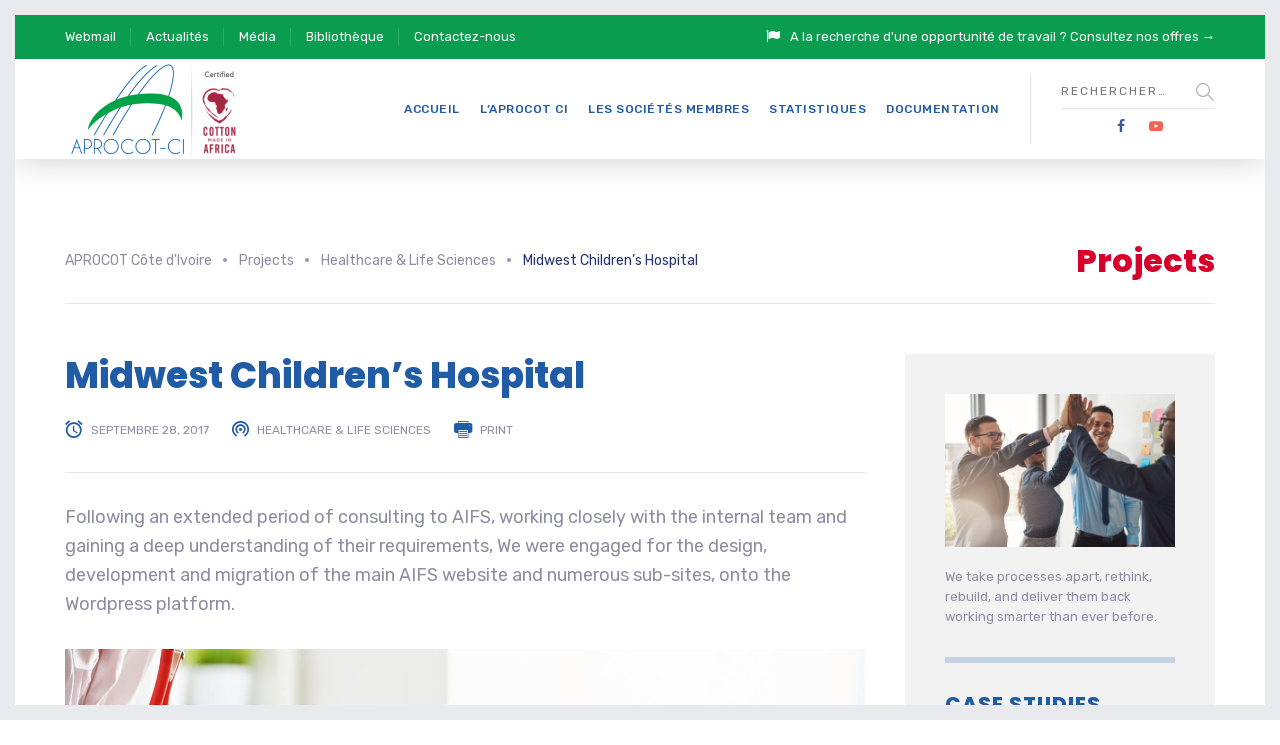

--- FILE ---
content_type: text/html; charset=UTF-8
request_url: https://aprocotci.org/nproject/midwest-childrens-hospital/
body_size: 17813
content:
	
<!DOCTYPE html>
<html lang="fr-FR" class="no-js">
	<head>
		<meta charset="UTF-8" />
		<meta content="width=device-width, initial-scale=1.0, minimum-scale=1.0, maximum-scale=1.0, user-scalable=no" name="viewport">

		<link rel="profile" href="http://gmpg.org/xfn/11" />
		<link rel="pingback" href="https://aprocotci.org/xmlrpc.php" />

		<title>Midwest Children&rsquo;s Hospital &#8211; APROCOT Côte d&#039;Ivoire</title>
<meta name='robots' content='max-image-preview:large' />
<link rel='dns-prefetch' href='//fonts.googleapis.com' />
<link rel="alternate" type="application/rss+xml" title="APROCOT Côte d&#039;Ivoire &raquo; Flux" href="https://aprocotci.org/feed/" />
<link rel="alternate" type="application/rss+xml" title="APROCOT Côte d&#039;Ivoire &raquo; Flux des commentaires" href="https://aprocotci.org/comments/feed/" />
<link rel="alternate" title="oEmbed (JSON)" type="application/json+oembed" href="https://aprocotci.org/wp-json/oembed/1.0/embed?url=https%3A%2F%2Faprocotci.org%2Fnproject%2Fmidwest-childrens-hospital%2F" />
<link rel="alternate" title="oEmbed (XML)" type="text/xml+oembed" href="https://aprocotci.org/wp-json/oembed/1.0/embed?url=https%3A%2F%2Faprocotci.org%2Fnproject%2Fmidwest-childrens-hospital%2F&#038;format=xml" />
<style id='wp-img-auto-sizes-contain-inline-css' type='text/css'>
img:is([sizes=auto i],[sizes^="auto," i]){contain-intrinsic-size:3000px 1500px}
/*# sourceURL=wp-img-auto-sizes-contain-inline-css */
</style>
<link rel='stylesheet' id='sdm-styles-css' href='https://aprocotci.org/wp-content/plugins/simple-download-monitor/css/sdm_wp_styles.css?ver=08b2fd79e9c2fd4486d29c065b36005d' type='text/css' media='all' />
<link rel='stylesheet' id='jquery.prettyphoto-css' href='https://aprocotci.org/wp-content/plugins/wp-video-lightbox/css/prettyPhoto.css?ver=08b2fd79e9c2fd4486d29c065b36005d' type='text/css' media='all' />
<link rel='stylesheet' id='video-lightbox-css' href='https://aprocotci.org/wp-content/plugins/wp-video-lightbox/wp-video-lightbox.css?ver=08b2fd79e9c2fd4486d29c065b36005d' type='text/css' media='all' />
<link rel='stylesheet' id='theme-fonts-css' href='https://fonts.googleapis.com/css?family=Rubik%3A300%2C300italic%2Cregular%2Citalic%2C500%2C500italic%2C700%2C700italic%2C900%2C900italic%7CPoppins%3A100%2C100italic%2C200%2C200italic%2C300%2C300italic%2Cregular%2Citalic%2C500%2C500italic%2C600%2C600italic%2C700%2C700italic%2C800%2C800italic%2C900%2C900italic&#038;subset=latin-ext%2Chebrew%2Clatin%2Ccyrillic%2Cdevanagari&#038;ver=08b2fd79e9c2fd4486d29c065b36005d' type='text/css' media='all' />
<link rel='stylesheet' id='theme-components-css' href='https://aprocotci.org/wp-content/themes/aprocotci/assets/css/components.css?ver=1.0.0' type='text/css' media='all' />
<link rel='stylesheet' id='theme-parent-css' href='https://aprocotci.org/wp-content/themes/aprocotci/assets/css/style.css?ver=1.0.0' type='text/css' media='all' />
<link rel='stylesheet' id='theme-css' href='https://aprocotci.org/wp-content/themes/aprocotci-child/style.css?ver=1.0.0' type='text/css' media='all' />
<style id='theme-inline-css' type='text/css'>
body, .site, .mask::after, .mask::before { background-color: #ffffff;background-image: url(http://aprocotci.local/wp-content/uploads/2017/12/bg-site.png);background-position: top right;background-repeat: no-repeat;background-size: 575px auto;background-attachment: scroll; }
.main-sidebar { width: 350px;padding-left: 40px; }
.site-header, .site-header .site-header-inner::after { background-color: rgba(255, 255, 255, 0.95); }
.site-topbar { background-color: #0b9d4f;color: #ffffff;font-size: 13px; }
.site-header-sticky, .site-header-sticky .widget.widget_search { background-color: #0b9d4f; }
.content-header { background-color: #ffffff;background-image: url(http://aprocotci.local/wp-content/uploads/2017/12/bg-tb.png);background-position: top center;background-repeat: no-repeat;background-size: cover;background-attachment: scroll;border-top: 0px none #000000;border-right: 0px none #000000;border-bottom: 1px solid rgba(2, 6, 32, 0.1);border-left: 0px none #000000;margin-top: 0px;margin-right: 0px;margin-bottom: 50px;margin-left: 0px;padding-top: 160px;padding-right: 0px;padding-bottom: 0px;padding-left: 0px; }
body { font-family: Rubik;font-style: normal;color: #000000;font-size: 15px;line-height: 1.625em; }
h1 { font-family: Poppins;font-weight: 800;color: #205ba5;text-transform: uppercase;font-size: 3rem;line-height: 1.2em; }
h2 { font-family: Poppins;font-weight: 800;color: #205ba5;text-transform: none;font-size: 2.25rem;line-height: 1.2em; }
h3 { font-family: Poppins;font-weight: 800;color: #205ba5;text-transform: none;font-size: 1.5rem;line-height: 1.15em; }
h4 { font-family: Poppins;font-weight: 700;color: #205ba5;text-transform: none;font-size: 1.25rem;line-height: 1.25em; }
h5 { font-family: Poppins;font-weight: 800;color: #205ba5;text-transform: none;font-size: 1rem;line-height: 1.15em; }
h6 { font-family: Poppins;font-weight: 700;color: #205ba5;text-transform: uppercase;font-size: 0.875rem;line-height: 1.1em; }
blockquote { font-family: Rubik;font-weight: 300;text-transform: none;font-size: 1.25rem;line-height: 1.6em; }
.site-header .navigator > .menu > li a { font-family: Rubik;font-weight: 500;color: #8d8ea3;text-transform: uppercase;font-size: 12px;line-height: 1.4em;letter-spacing: 0.5px; }
.site-header-sticky .navigator > .menu > li a { font-family: Rubik;font-weight: 500;text-transform: uppercase;font-size: 12px;line-height: 1.4em;letter-spacing: 0.5px; }
.content-header .page-title-inner { font-family: Poppins;font-weight: 800;color: #d6002a;text-transform: none;font-size: 2rem;line-height: 1.15em; }
.content-header .breadcrumbs, .content-header .down-arrow a, .page-title .subtitle { font-family: Rubik;font-style: normal;color: #273272;text-transform: none;font-size: 14px; }
.widget > .widget-title { font-family: Poppins;font-weight: 800;text-transform: uppercase;font-size: 20px;letter-spacing: 1px;padding-top: 0px;padding-right: 0px;padding-bottom: 0px;padding-left: 0px;margin-top: 0px;margin-right: 0px;margin-bottom: 20px;margin-left: 0px; }
.widget { font-family: Rubik;font-style: normal;font-size: 14px;padding-top: 0px;padding-right: 0px;padding-bottom: 0px;padding-left: 0px;margin-top: 0px;margin-right: 0px;margin-bottom: 30px;margin-left: 0px; }
.off-canvas-left .off-canvas-wrap .widget { font-size: 14px; }
.sliding-menu { font-size: 1.5rem;background-color: #273272;background-image: url(http://aprocotci.local/wp-content/uploads/2017/12/bg-main.svg);background-position: top left;background-repeat: no-repeat;background-size: cover;background-attachment: scroll; }
.content-bottom-widgets { padding-top: 0px;padding-right: 0px;padding-bottom: 40px;padding-left: 0px; }
.content-bottom-widgets .widget-title { font-family: Poppins;font-weight: 800;font-size: 1.125rem; }
.site-footer { border-top: 0px none rgba(2, 6, 32, 0.05);border-right: 0px none #000000;border-bottom: 0px none #000000;border-left: 0px none #000000;background-color: #205ba5;padding-top: 0px;padding-right: 0px;padding-bottom: 0px;padding-left: 0px; }
.footer-copyright { font-size: 13px;line-height: 1.4em; }
.footer-widgets { color: rgba(255, 255, 255, 0.5);text-transform: none;padding-top: 20px;padding-right: 0px;padding-bottom: 50px;padding-left: 0px; }
.footer-widgets .widget-title { font-family: Poppins;font-style: normal;color: #ffffff;text-transform: none;letter-spacing: 0px; }
a { color: #069b4f; }
a:hover { color: #8d8ea3; }
.site-topbar a:active, .site-topbar .current-menu-item > a, .site-topbar .current_page_item > a, .site-topbar .current-menu-ancestor > a, .site-topbar .current-menu-parent > a { color: #ffffff; }
.site-topbar a:hover { color: #205ba5; }
.site-topbar a { color: #ffffff; }
.site-header .off-canvas-toggle, .site-header .navigator .menu > li  a, .site-header .social-icons a { color: #205ba5; }
.site-header .off-canvas-toggle:hover, .site-header .navigator .menu > li:hover > a, .site-header .social-icons a:hover { color: #205ba5; }
.site-header .navigator .menu > li.current-menu-item > a, .site-header .navigator .menu > li.current_page_item > a, .site-header .navigator .menu > li.current-menu-ancestor > a, .site-header .navigator .menu > li.current-menu-parent > a, .site-header .navigator .menu.menu-extras > li > a, .site-header .navigator .menu.menu-extras .search-field, .site-header .off-canvas-toggle, .site-header .off-canvas-toggle:hover { color: #205ba5; }
.site-header-sticky .off-canvas-toggle, .site-header-sticky .navigator .menu > li  a, .site-header-sticky .social-icons a { color: #205ba5; }
.site-header-sticky .off-canvas-toggle:hover, .site-header-sticky .navigator .menu > li:hover > a, .site-header-sticky .social-icons a:hover { color: #ffffff; }
.site-header-sticky .navigator .menu > li.current-menu-item > a, .site-header-sticky .navigator .menu > li.current_page_item > a, .site-header-sticky .navigator .menu > li.current-menu-ancestor > a, .site-header-sticky .navigator .menu > li.current-menu-parent > a, .site-header-sticky .navigator .menu.menu-extras > li > a, .site-header-sticky .navigator .menu.menu-extras .search-field, .site-header-sticky .off-canvas-toggle, .site-header-sticky .off-canvas-toggle:hover { color: #ffffff; }
.breadcrumbs a { color: #8d8ea3; }
.breadcrumbs a:hover { color: #273272; }
.main-sidebar a { color: #273272; }
.main-sidebar a:hover { color: #8d8ea3; }
.off-canvas-left a { color: #273272; }
.off-canvas-left a:hover { color: #8d8ea3; }
.sliding-menu a:hover { color: #ffffff; }
.sliding-menu a { color: #c6d3e3; }
.site-footer .footer-widgets a { color: #c6d3e3; }
.site-footer .footer-widgets a:hover { color: #ffffff; }
.wrap { width: 1170px;max-width: 92%; }
.content-body-inner { padding-top: 0px;padding-right: 0px;padding-bottom: 120px;padding-left: 0px; }
.site-header .header-brand { margin-top: 0px;margin-right: 0px;margin-bottom: 0px;margin-left: 0px; }
.site-header .site-header-inner { height: 100px; }
.site-header .off-canvas-toggle, .site-header .navigator .menu > li > a, .site-header .social-icons a { padding-top: 25px;padding-right: 0px;padding-bottom: 25px;padding-left: 0px; }
.site-header-sticky .header-brand { margin-top: 0px;margin-right: 0px;margin-bottom: 0px;margin-left: 0px; }
.site-header-sticky .site-header-inner { height: 100px; }
.site-header-sticky .off-canvas-toggle, .site-header-sticky .navigator .menu, .site-header-sticky .social-icons { margin-top: 9px;margin-right: 0px;margin-bottom: 10px;margin-left: 0px; }
.site-header-sticky .off-canvas-toggle, .site-header-sticky .navigator .menu > li > a, .site-header-sticky .social-icons a { padding-top: 20px;padding-right: 0px;padding-bottom: 20px;padding-left: 0px; }
.logo.logoDefault { width: 200px;height: 100px; }
.logo.logoDark { width: 160px;height: 50px; }
#frame > span { background: #e9eaee; }
.sliding-menu .off-canvas-wrap { padding-top: 80px;padding-right: 50px;padding-bottom: 50px;padding-left: 50px; }
#main-content { width: calc(100% - 350px); }
.button, input[type="button"], input[type="submit"], button { background: #c6d3e3;height: 50px;font-family: Rubik;font-style: normal;color: #182158;text-transform: uppercase;font-size: 12px;line-height: 50px;letter-spacing: 1px;padding-top: 0px;padding-right: 60px;padding-bottom: 0px;padding-left: 60px;border-top: 0px none #000000;border-right: 0px none #000000;border-bottom: 0px none #000000;border-left: 0px none #000000;border-radius: 50px; }
input, textarea, select { background: rgba(255, 255, 255, 0.07);font-family: Rubik;font-style: normal;color: #7a7a7a;text-transform: uppercase;font-size: 12px;line-height: 48px;letter-spacing: 2px;padding-top: 0px;padding-right: 15px;padding-bottom: 0px;padding-left: 15px;border: 1px solid rgba(213, 214, 221, 0.6);border-radius: 0px; }
input, select { height: 50px; }
.content-bottom-widgets .widget { margin-top: -70px;margin-right: 0px;margin-bottom: 100px;margin-left: 0px; }
.footer-widgets .widget { margin-top: 0px;margin-right: 0px;margin-bottom: 30px;margin-left: 0px; }
.site-footer .footer-copyright { border-top: 0px none rgba(2, 6, 32, 0.1);border-right: 0px none #000000;border-bottom: 0px none #000000;border-left: 0px none #000000;background-color: #ffffff;padding-top: 30px;padding-right: 0px;padding-bottom: 30px;padding-left: 0px; }
.content-inner[data-grid] .post, .content-inner[data-grid-normal] .post { padding-left: 15.000000px;padding-right: 15.000000px;margin-bottom: 30px; }
.content-inner[data-grid], .content-inner[data-grid-normal] { margin-left: -15px;margin-right: -15px; }
.navigation.pager-numeric .page-numbers.current,
.woocommerce-pagination li .page-numbers.current,
.single-post .post-tags a:hover,
#site .blog-shortcode .blog-entries .entries-wrapper:not(.blog-grid) .post .post-image a:hover .post-title,
#site .owl-buttons .owl-prev:hover, #site .owl-buttons .owl-next:hover,
.projects-filter ul li.active a,
.single-nproject .project-tags a:hover,
#site .iconlist.iconlist-icon-small li:hover .iconlist-item-icon i,
#site .iconlist.iconlist-icon-large li .iconlist-item-icon i,
#site .iconlist.iconlist-icon-medium li .iconlist-item-icon i,
.single-post .post-inner .post-header .meta-header li a:hover, 
.single-attachment .post-inner .post-header .meta-header li a:hover,
.widget.widget_archive ul li a::before, 
.widget.widget_categories ul li a::before, 
.widget.widget_pages ul li a::before, 
.widget.widget_meta ul li a::before, 
.widget.widget_nav_menu ul li a::before,
.widget.widget_product_categories ul li a::before,
.single-post .post-inner .post-header .meta-header li i, 
.single-attachment .post-inner .post-header .meta-header li i,
.single-nproject .project-header .meta-header li i,
.rev_slider_wrapper .slider-caption-1 .slider-title strong,
rs-mask-wrap .slider-caption-1 .slider-title strong,
.single-nproject .project-header .meta-header li a:hover,
#site .blog-shortcode.post-date-cover .blog-entries .blog-grid .post .post-title,
#site .blog-shortcode.post-thumbnail-cover .blog-entries .entries-wrapper:not(.blog-grid) .post .post-image .post-categories a,
.widget:hover .info-box i,
#site .vc_tta-tabs .vc_tta-tabs-container ul.vc_tta-tabs-list li.vc_tta-tab.vc_active a,
#site .vc_tta-tabs.vc_tta-style-modern .vc_tta-tabs-container ul.vc_tta-tabs-list li.vc_tta-tab a:hover,
.woocommerce .products li .button,
.woocommerce .product .woocommerce-tabs .tabs li.active a,
.site-header.site-header-classic.header-brand-left .header-widget .widget .info-box a {
	color: #205ba5;
}

.button::after,
.button.primary,
.site-header.site-header-classic .navigator .menu li .sub-menu li:hover > a, 
.site-header.site-header-classic .navigator .menu li .sub-menu li.current-menu-item > a, 
.site-header.site-header-classic .navigator .menu li .sub-menu li.current_page_item > a, 
.site-header.site-header-classic .navigator .menu li .sub-menu li.current-menu-ancestor > a, 
.site-header.site-header-classic .navigator .menu li .sub-menu li.current-menu-parent > a,
.site-header.site-header-classic .navigator .menu li .sub-menu li.current-page-ancestor > a, 
.site-header-sticky .navigator .menu li .sub-menu li:hover > a, 
.site-header-sticky .navigator .menu li .sub-menu li.current-menu-item > a, 
.site-header-sticky .navigator .menu li .sub-menu li.current_page_item > a, 
.site-header-sticky .navigator .menu li .sub-menu li.current-menu-ancestor > a, 
.site-header-sticky .navigator .menu li .sub-menu li.current-menu-parent > a,
.blog-grid .post.has-post-thumbnail .post-image .post-categories a:hover,
.blog-masonry .post.has-post-thumbnail .post-image .post-categories a:hover,
.blog-large .post.has-post-thumbnail .post-image .post-categories a:hover,
.blog-medium .post.has-post-thumbnail .post-image .post-categories a:hover,
#site .iconbox,
button:hover,input[type="submit"]:hover,
.social-icons a:hover i,
.big-date .post-day,
.social-share a:hover,
.testimonial.has-image,
.widget.widget_tag_cloud .tagcloud a:hover,
.widget.widget_product_tag_cloud .tagcloud a:hover,
.projects-masonry .project .project-info .project-meta a:hover,
.widget.style2,
.widget.style4,
#site .posts-carousel .post .post-inner .post-header .post-categories a:hover,
#site .posts-carousel::after,
#site .blog-shortcode.post-thumbnail-cover .blog-entries .entries-wrapper:not(.blog-grid) .post .post-image .post-categories a:hover,
.site-header.site-header-classic .navigator .menu-primary > li > a::before,
.site-header-sticky .navigator .menu-primary > li > a::before,
.site-header.site-header-classic.header-brand-left .menu-extras .search-box::after,
.site-content .breadcrumbs-inner > span > a::after,
#site .iconlist.iconlist-icon-large li:hover .iconlist-item-icon i + span.shapes,
#site .iconlist.iconlist-icon-medium li:hover .iconlist-item-icon i + span.shapes,
#site .vc_tta-tabs .vc_tta-tabs-container ul.vc_tta-tabs-list li.vc_tta-tab a,
#site .vc_tta-tabs.vc_tta-style-modern .vc_tta-tabs-container ul.vc_tta-tabs-list li.vc_tta-tab a::after,
.woocommerce .product .woocommerce-tabs .tabs li a::after,
.woocommerce .woocommerce-message,
.widget ul li .children li a::before, .widget ul li .sub-menu li a::before,
#site .scrollslider .swiper-container .swiper-pagination .swiper-pagination-bullet::after,
#site .vc_tta-tabs.vc_tta-tabs-position-left .vc_tta-tabs-container ul.vc_tta-tabs-list {
	background-color: #205ba5;
}

.search-results,
#site .imagebox:hover,
.projects-masonry .project .project-info .project-meta a:hover,
.projects-grid .project .project-info .project-meta a:hover,
#site .iconlist.iconlist-icon-large li:hover .iconlist-item-icon i + span.shapes::after,
#site .iconlist.iconlist-icon-large li:hover .iconlist-item-icon i + span.shapes::before,
#site .iconlist.iconlist-icon-medium li:hover .iconlist-item-icon i + span.shapes::after,
#site .iconlist.iconlist-icon-medium li:hover .iconlist-item-icon i + span.shapes::before,
.woocommerce .products li .button:hover {
	border-color: #205ba5;
}

#site .owl-buttons .owl-prev, #site .owl-buttons .owl-next,
.blog-large .post .post-header .post-meta .post-date,
.blog-grid .post .post-content .post-comments a::before, 
.blog-masonry .post .post-content .post-comments a::before,
.widget.widget_tag_cloud .tagcloud a:hover,
.widget.widget_product_tag_cloud .tagcloud a:hover,
#site .testimonial .testimonial-meta::before,
#site .iconlist.iconlist-icon-small li .iconlist-item-icon i,
#site .iconlist.iconlist-icon-xlarge li .iconlist-item-icon i,
#site .counter .counter-image i,
.info-box i,
#site .iconlist.iconlist-icon-large li:hover .iconlist-item-icon i,
#site .iconlist.iconlist-icon-medium li:hover .iconlist-item-icon i {
	color: #c6d3e3;
}

.button.primary::after,
.widget.widget_calendar caption,
.site-content .content-header.content-header-left .page-title-wrap::after,
.highlight,
.navigator .menu-flyout .dw-sub-menu li:hover > a, 
.navigator .menu-flyout .dw-sub-menu li.current-menu-item > a, 
.navigator .menu-flyout .dw-sub-menu li.current_page_item > a, 
.navigator .menu-flyout .dw-sub-menu li.current-menu-ancestor > a, 
.navigator .menu-flyout .dw-sub-menu li.current-menu-parent > a,
#site .blog-shortcode.post-thumbnail-cover .blog-entries .entries-wrapper:not(.blog-grid) .post .post-image .post-categories a,
.navigator .dw-mega-menu-tabs,
.site-header.site-header-classic .social-icons a::after,
.site-header-sticky .navigator .social-icons a::after,
#site .iconlist.iconlist-icon-large li .iconlist-item-icon i + span.shapes,
#site .iconlist.iconlist-icon-medium li .iconlist-item-icon i + span.shapes,
.off-canvas-toggle[data-target="off-canvas-right"] {
	background-color: #c6d3e3;
}

#site .imagebox,
blockquote,
.main-sidebar .widget,
.comments-area .comment-list > li:last-child,
#site .posts-carousel .post .post-inner::after,
#site .posts-carousel .post .post-inner,
.navigator .dw-sub-menu,
.site-footer .content-bottom-widgets aside .widget,
.blog-masonry .post.sticky .post-inner,
#site .iconlist.iconlist-icon-large li .iconlist-item-icon i + span.shapes::after,
#site .iconlist.iconlist-icon-large li .iconlist-item-icon i + span.shapes::before,
#site .iconlist.iconlist-icon-medium li .iconlist-item-icon i + span.shapes::after,
#site .iconlist.iconlist-icon-medium li .iconlist-item-icon i + span.shapes::before,
#site .wpb_single_image .vc_figure .vc_figure-caption {
	border-color: #c6d3e3;
}

::selection {
	background: #c6d3e3;
}
::-moz-selection {
	background: #c6d3e3;
}

.has-post-thumbnail .featured-image {
	background-image: -webkit-linear-gradient(left, #205ba5 , #c6d3e3);
	background-image:      -o-linear-gradient(right, #205ba5, #c6d3e3);
	background-image:    -moz-linear-gradient(right, #205ba5, #c6d3e3);
	background-image:         linear-gradient(to right, #205ba5 , #c6d3e3);
}
/*# sourceURL=theme-inline-css */
</style>
<style id='wp-emoji-styles-inline-css' type='text/css'>

	img.wp-smiley, img.emoji {
		display: inline !important;
		border: none !important;
		box-shadow: none !important;
		height: 1em !important;
		width: 1em !important;
		margin: 0 0.07em !important;
		vertical-align: -0.1em !important;
		background: none !important;
		padding: 0 !important;
	}
/*# sourceURL=wp-emoji-styles-inline-css */
</style>
<link rel='stylesheet' id='wp-block-library-css' href='https://aprocotci.org/wp-includes/css/dist/block-library/style.min.css?ver=08b2fd79e9c2fd4486d29c065b36005d' type='text/css' media='all' />
<style id='global-styles-inline-css' type='text/css'>
:root{--wp--preset--aspect-ratio--square: 1;--wp--preset--aspect-ratio--4-3: 4/3;--wp--preset--aspect-ratio--3-4: 3/4;--wp--preset--aspect-ratio--3-2: 3/2;--wp--preset--aspect-ratio--2-3: 2/3;--wp--preset--aspect-ratio--16-9: 16/9;--wp--preset--aspect-ratio--9-16: 9/16;--wp--preset--color--black: #000000;--wp--preset--color--cyan-bluish-gray: #abb8c3;--wp--preset--color--white: #ffffff;--wp--preset--color--pale-pink: #f78da7;--wp--preset--color--vivid-red: #cf2e2e;--wp--preset--color--luminous-vivid-orange: #ff6900;--wp--preset--color--luminous-vivid-amber: #fcb900;--wp--preset--color--light-green-cyan: #7bdcb5;--wp--preset--color--vivid-green-cyan: #00d084;--wp--preset--color--pale-cyan-blue: #8ed1fc;--wp--preset--color--vivid-cyan-blue: #0693e3;--wp--preset--color--vivid-purple: #9b51e0;--wp--preset--gradient--vivid-cyan-blue-to-vivid-purple: linear-gradient(135deg,rgb(6,147,227) 0%,rgb(155,81,224) 100%);--wp--preset--gradient--light-green-cyan-to-vivid-green-cyan: linear-gradient(135deg,rgb(122,220,180) 0%,rgb(0,208,130) 100%);--wp--preset--gradient--luminous-vivid-amber-to-luminous-vivid-orange: linear-gradient(135deg,rgb(252,185,0) 0%,rgb(255,105,0) 100%);--wp--preset--gradient--luminous-vivid-orange-to-vivid-red: linear-gradient(135deg,rgb(255,105,0) 0%,rgb(207,46,46) 100%);--wp--preset--gradient--very-light-gray-to-cyan-bluish-gray: linear-gradient(135deg,rgb(238,238,238) 0%,rgb(169,184,195) 100%);--wp--preset--gradient--cool-to-warm-spectrum: linear-gradient(135deg,rgb(74,234,220) 0%,rgb(151,120,209) 20%,rgb(207,42,186) 40%,rgb(238,44,130) 60%,rgb(251,105,98) 80%,rgb(254,248,76) 100%);--wp--preset--gradient--blush-light-purple: linear-gradient(135deg,rgb(255,206,236) 0%,rgb(152,150,240) 100%);--wp--preset--gradient--blush-bordeaux: linear-gradient(135deg,rgb(254,205,165) 0%,rgb(254,45,45) 50%,rgb(107,0,62) 100%);--wp--preset--gradient--luminous-dusk: linear-gradient(135deg,rgb(255,203,112) 0%,rgb(199,81,192) 50%,rgb(65,88,208) 100%);--wp--preset--gradient--pale-ocean: linear-gradient(135deg,rgb(255,245,203) 0%,rgb(182,227,212) 50%,rgb(51,167,181) 100%);--wp--preset--gradient--electric-grass: linear-gradient(135deg,rgb(202,248,128) 0%,rgb(113,206,126) 100%);--wp--preset--gradient--midnight: linear-gradient(135deg,rgb(2,3,129) 0%,rgb(40,116,252) 100%);--wp--preset--font-size--small: 13px;--wp--preset--font-size--medium: 20px;--wp--preset--font-size--large: 36px;--wp--preset--font-size--x-large: 42px;--wp--preset--spacing--20: 0.44rem;--wp--preset--spacing--30: 0.67rem;--wp--preset--spacing--40: 1rem;--wp--preset--spacing--50: 1.5rem;--wp--preset--spacing--60: 2.25rem;--wp--preset--spacing--70: 3.38rem;--wp--preset--spacing--80: 5.06rem;--wp--preset--shadow--natural: 6px 6px 9px rgba(0, 0, 0, 0.2);--wp--preset--shadow--deep: 12px 12px 50px rgba(0, 0, 0, 0.4);--wp--preset--shadow--sharp: 6px 6px 0px rgba(0, 0, 0, 0.2);--wp--preset--shadow--outlined: 6px 6px 0px -3px rgb(255, 255, 255), 6px 6px rgb(0, 0, 0);--wp--preset--shadow--crisp: 6px 6px 0px rgb(0, 0, 0);}:where(.is-layout-flex){gap: 0.5em;}:where(.is-layout-grid){gap: 0.5em;}body .is-layout-flex{display: flex;}.is-layout-flex{flex-wrap: wrap;align-items: center;}.is-layout-flex > :is(*, div){margin: 0;}body .is-layout-grid{display: grid;}.is-layout-grid > :is(*, div){margin: 0;}:where(.wp-block-columns.is-layout-flex){gap: 2em;}:where(.wp-block-columns.is-layout-grid){gap: 2em;}:where(.wp-block-post-template.is-layout-flex){gap: 1.25em;}:where(.wp-block-post-template.is-layout-grid){gap: 1.25em;}.has-black-color{color: var(--wp--preset--color--black) !important;}.has-cyan-bluish-gray-color{color: var(--wp--preset--color--cyan-bluish-gray) !important;}.has-white-color{color: var(--wp--preset--color--white) !important;}.has-pale-pink-color{color: var(--wp--preset--color--pale-pink) !important;}.has-vivid-red-color{color: var(--wp--preset--color--vivid-red) !important;}.has-luminous-vivid-orange-color{color: var(--wp--preset--color--luminous-vivid-orange) !important;}.has-luminous-vivid-amber-color{color: var(--wp--preset--color--luminous-vivid-amber) !important;}.has-light-green-cyan-color{color: var(--wp--preset--color--light-green-cyan) !important;}.has-vivid-green-cyan-color{color: var(--wp--preset--color--vivid-green-cyan) !important;}.has-pale-cyan-blue-color{color: var(--wp--preset--color--pale-cyan-blue) !important;}.has-vivid-cyan-blue-color{color: var(--wp--preset--color--vivid-cyan-blue) !important;}.has-vivid-purple-color{color: var(--wp--preset--color--vivid-purple) !important;}.has-black-background-color{background-color: var(--wp--preset--color--black) !important;}.has-cyan-bluish-gray-background-color{background-color: var(--wp--preset--color--cyan-bluish-gray) !important;}.has-white-background-color{background-color: var(--wp--preset--color--white) !important;}.has-pale-pink-background-color{background-color: var(--wp--preset--color--pale-pink) !important;}.has-vivid-red-background-color{background-color: var(--wp--preset--color--vivid-red) !important;}.has-luminous-vivid-orange-background-color{background-color: var(--wp--preset--color--luminous-vivid-orange) !important;}.has-luminous-vivid-amber-background-color{background-color: var(--wp--preset--color--luminous-vivid-amber) !important;}.has-light-green-cyan-background-color{background-color: var(--wp--preset--color--light-green-cyan) !important;}.has-vivid-green-cyan-background-color{background-color: var(--wp--preset--color--vivid-green-cyan) !important;}.has-pale-cyan-blue-background-color{background-color: var(--wp--preset--color--pale-cyan-blue) !important;}.has-vivid-cyan-blue-background-color{background-color: var(--wp--preset--color--vivid-cyan-blue) !important;}.has-vivid-purple-background-color{background-color: var(--wp--preset--color--vivid-purple) !important;}.has-black-border-color{border-color: var(--wp--preset--color--black) !important;}.has-cyan-bluish-gray-border-color{border-color: var(--wp--preset--color--cyan-bluish-gray) !important;}.has-white-border-color{border-color: var(--wp--preset--color--white) !important;}.has-pale-pink-border-color{border-color: var(--wp--preset--color--pale-pink) !important;}.has-vivid-red-border-color{border-color: var(--wp--preset--color--vivid-red) !important;}.has-luminous-vivid-orange-border-color{border-color: var(--wp--preset--color--luminous-vivid-orange) !important;}.has-luminous-vivid-amber-border-color{border-color: var(--wp--preset--color--luminous-vivid-amber) !important;}.has-light-green-cyan-border-color{border-color: var(--wp--preset--color--light-green-cyan) !important;}.has-vivid-green-cyan-border-color{border-color: var(--wp--preset--color--vivid-green-cyan) !important;}.has-pale-cyan-blue-border-color{border-color: var(--wp--preset--color--pale-cyan-blue) !important;}.has-vivid-cyan-blue-border-color{border-color: var(--wp--preset--color--vivid-cyan-blue) !important;}.has-vivid-purple-border-color{border-color: var(--wp--preset--color--vivid-purple) !important;}.has-vivid-cyan-blue-to-vivid-purple-gradient-background{background: var(--wp--preset--gradient--vivid-cyan-blue-to-vivid-purple) !important;}.has-light-green-cyan-to-vivid-green-cyan-gradient-background{background: var(--wp--preset--gradient--light-green-cyan-to-vivid-green-cyan) !important;}.has-luminous-vivid-amber-to-luminous-vivid-orange-gradient-background{background: var(--wp--preset--gradient--luminous-vivid-amber-to-luminous-vivid-orange) !important;}.has-luminous-vivid-orange-to-vivid-red-gradient-background{background: var(--wp--preset--gradient--luminous-vivid-orange-to-vivid-red) !important;}.has-very-light-gray-to-cyan-bluish-gray-gradient-background{background: var(--wp--preset--gradient--very-light-gray-to-cyan-bluish-gray) !important;}.has-cool-to-warm-spectrum-gradient-background{background: var(--wp--preset--gradient--cool-to-warm-spectrum) !important;}.has-blush-light-purple-gradient-background{background: var(--wp--preset--gradient--blush-light-purple) !important;}.has-blush-bordeaux-gradient-background{background: var(--wp--preset--gradient--blush-bordeaux) !important;}.has-luminous-dusk-gradient-background{background: var(--wp--preset--gradient--luminous-dusk) !important;}.has-pale-ocean-gradient-background{background: var(--wp--preset--gradient--pale-ocean) !important;}.has-electric-grass-gradient-background{background: var(--wp--preset--gradient--electric-grass) !important;}.has-midnight-gradient-background{background: var(--wp--preset--gradient--midnight) !important;}.has-small-font-size{font-size: var(--wp--preset--font-size--small) !important;}.has-medium-font-size{font-size: var(--wp--preset--font-size--medium) !important;}.has-large-font-size{font-size: var(--wp--preset--font-size--large) !important;}.has-x-large-font-size{font-size: var(--wp--preset--font-size--x-large) !important;}
/*# sourceURL=global-styles-inline-css */
</style>

<style id='classic-theme-styles-inline-css' type='text/css'>
/*! This file is auto-generated */
.wp-block-button__link{color:#fff;background-color:#32373c;border-radius:9999px;box-shadow:none;text-decoration:none;padding:calc(.667em + 2px) calc(1.333em + 2px);font-size:1.125em}.wp-block-file__button{background:#32373c;color:#fff;text-decoration:none}
/*# sourceURL=/wp-includes/css/classic-themes.min.css */
</style>
<link rel='stylesheet' id='contact-form-7-css' href='https://aprocotci.org/wp-content/plugins/contact-form-7/includes/css/styles.css?ver=6.1.1' type='text/css' media='all' />
<link rel='stylesheet' id='wpdm-fonticon-css' href='https://aprocotci.org/wp-content/plugins/download-manager/assets/wpdm-iconfont/css/wpdm-icons.css?ver=08b2fd79e9c2fd4486d29c065b36005d' type='text/css' media='all' />
<link rel='stylesheet' id='wpdm-front-css' href='https://aprocotci.org/wp-content/plugins/download-manager/assets/css/front.min.css?ver=08b2fd79e9c2fd4486d29c065b36005d' type='text/css' media='all' />
<link rel='stylesheet' id='dw-megamenu-front-end-style-css' href='https://aprocotci.org/wp-content/plugins/dw-mega-menu/assets/css/dw-megamenu.css?ver=08b2fd79e9c2fd4486d29c065b36005d' type='text/css' media='all' />
<link rel='stylesheet' id='js_composer_front-css' href='https://aprocotci.org/wp-content/plugins/js_composer/assets/css/js_composer.min.css?ver=6.10.0' type='text/css' media='all' />
<script type="text/javascript" src="https://aprocotci.org/wp-includes/js/jquery/jquery.min.js?ver=3.7.1" id="jquery-core-js"></script>
<script type="text/javascript" src="https://aprocotci.org/wp-includes/js/jquery/jquery-migrate.min.js?ver=3.4.1" id="jquery-migrate-js"></script>
<script type="text/javascript" src="https://aprocotci.org/wp-content/plugins/wp-video-lightbox/js/jquery.prettyPhoto.js?ver=3.1.6" id="jquery.prettyphoto-js"></script>
<script type="text/javascript" id="video-lightbox-js-extra">
/* <![CDATA[ */
var vlpp_vars = {"prettyPhoto_rel":"wp-video-lightbox","animation_speed":"fast","slideshow":"5000","autoplay_slideshow":"false","opacity":"0.80","show_title":"true","allow_resize":"true","allow_expand":"true","default_width":"640","default_height":"480","counter_separator_label":"/","theme":"pp_default","horizontal_padding":"20","hideflash":"false","wmode":"opaque","autoplay":"false","modal":"false","deeplinking":"false","overlay_gallery":"true","overlay_gallery_max":"30","keyboard_shortcuts":"true","ie6_fallback":"true"};
//# sourceURL=video-lightbox-js-extra
/* ]]> */
</script>
<script type="text/javascript" src="https://aprocotci.org/wp-content/plugins/wp-video-lightbox/js/video-lightbox.js?ver=3.1.6" id="video-lightbox-js"></script>
<script type="text/javascript" src="https://aprocotci.org/wp-content/plugins/download-manager/assets/js/wpdm.min.js?ver=08b2fd79e9c2fd4486d29c065b36005d" id="wpdm-frontend-js-js"></script>
<script type="text/javascript" id="wpdm-frontjs-js-extra">
/* <![CDATA[ */
var wpdm_url = {"home":"https://aprocotci.org/","site":"https://aprocotci.org/","ajax":"https://aprocotci.org/wp-admin/admin-ajax.php"};
var wpdm_js = {"spinner":"\u003Ci class=\"wpdm-icon wpdm-sun wpdm-spin\"\u003E\u003C/i\u003E","client_id":"bbcab844522778276df9f4dd2afb4804"};
var wpdm_strings = {"pass_var":"Mot de passe v\u00e9rifi\u00e9\u00a0!","pass_var_q":"Veuillez cliquer sur le bouton suivant pour commencer le t\u00e9l\u00e9chargement.","start_dl":"Commencer le t\u00e9l\u00e9chargement"};
//# sourceURL=wpdm-frontjs-js-extra
/* ]]> */
</script>
<script type="text/javascript" src="https://aprocotci.org/wp-content/plugins/download-manager/assets/js/front.min.js?ver=3.3.24" id="wpdm-frontjs-js"></script>
<script type="text/javascript" id="sdm-scripts-js-extra">
/* <![CDATA[ */
var sdm_ajax_script = {"ajaxurl":"https://aprocotci.org/wp-admin/admin-ajax.php"};
//# sourceURL=sdm-scripts-js-extra
/* ]]> */
</script>
<script type="text/javascript" src="https://aprocotci.org/wp-content/plugins/simple-download-monitor/js/sdm_wp_scripts.js?ver=08b2fd79e9c2fd4486d29c065b36005d" id="sdm-scripts-js"></script>
<link rel="https://api.w.org/" href="https://aprocotci.org/wp-json/" /><link rel="alternate" title="JSON" type="application/json" href="https://aprocotci.org/wp-json/wp/v2/nproject/129" /><link rel="EditURI" type="application/rsd+xml" title="RSD" href="https://aprocotci.org/xmlrpc.php?rsd" />

<link rel="canonical" href="https://aprocotci.org/nproject/midwest-childrens-hospital/" />
<link rel='shortlink' href='https://aprocotci.org/?p=129' />
<script>
            WP_VIDEO_LIGHTBOX_VERSION="1.9.12";
            WP_VID_LIGHTBOX_URL="https://aprocotci.org/wp-content/plugins/wp-video-lightbox";
                        function wpvl_paramReplace(name, string, value) {
                // Find the param with regex
                // Grab the first character in the returned string (should be ? or &)
                // Replace our href string with our new value, passing on the name and delimeter

                var re = new RegExp("[\?&]" + name + "=([^&#]*)");
                var matches = re.exec(string);
                var newString;

                if (matches === null) {
                    // if there are no params, append the parameter
                    newString = string + '?' + name + '=' + value;
                } else {
                    var delimeter = matches[0].charAt(0);
                    newString = string.replace(re, delimeter + name + "=" + value);
                }
                return newString;
            }
            </script><meta name="generator" content="Powered by WPBakery Page Builder - drag and drop page builder for WordPress."/>
<meta name="generator" content="Powered by Slider Revolution 6.7.37 - responsive, Mobile-Friendly Slider Plugin for WordPress with comfortable drag and drop interface." />
<script>function setREVStartSize(e){
			//window.requestAnimationFrame(function() {
				window.RSIW = window.RSIW===undefined ? window.innerWidth : window.RSIW;
				window.RSIH = window.RSIH===undefined ? window.innerHeight : window.RSIH;
				try {
					var pw = document.getElementById(e.c).parentNode.offsetWidth,
						newh;
					pw = pw===0 || isNaN(pw) || (e.l=="fullwidth" || e.layout=="fullwidth") ? window.RSIW : pw;
					e.tabw = e.tabw===undefined ? 0 : parseInt(e.tabw);
					e.thumbw = e.thumbw===undefined ? 0 : parseInt(e.thumbw);
					e.tabh = e.tabh===undefined ? 0 : parseInt(e.tabh);
					e.thumbh = e.thumbh===undefined ? 0 : parseInt(e.thumbh);
					e.tabhide = e.tabhide===undefined ? 0 : parseInt(e.tabhide);
					e.thumbhide = e.thumbhide===undefined ? 0 : parseInt(e.thumbhide);
					e.mh = e.mh===undefined || e.mh=="" || e.mh==="auto" ? 0 : parseInt(e.mh,0);
					if(e.layout==="fullscreen" || e.l==="fullscreen")
						newh = Math.max(e.mh,window.RSIH);
					else{
						e.gw = Array.isArray(e.gw) ? e.gw : [e.gw];
						for (var i in e.rl) if (e.gw[i]===undefined || e.gw[i]===0) e.gw[i] = e.gw[i-1];
						e.gh = e.el===undefined || e.el==="" || (Array.isArray(e.el) && e.el.length==0)? e.gh : e.el;
						e.gh = Array.isArray(e.gh) ? e.gh : [e.gh];
						for (var i in e.rl) if (e.gh[i]===undefined || e.gh[i]===0) e.gh[i] = e.gh[i-1];
											
						var nl = new Array(e.rl.length),
							ix = 0,
							sl;
						e.tabw = e.tabhide>=pw ? 0 : e.tabw;
						e.thumbw = e.thumbhide>=pw ? 0 : e.thumbw;
						e.tabh = e.tabhide>=pw ? 0 : e.tabh;
						e.thumbh = e.thumbhide>=pw ? 0 : e.thumbh;
						for (var i in e.rl) nl[i] = e.rl[i]<window.RSIW ? 0 : e.rl[i];
						sl = nl[0];
						for (var i in nl) if (sl>nl[i] && nl[i]>0) { sl = nl[i]; ix=i;}
						var m = pw>(e.gw[ix]+e.tabw+e.thumbw) ? 1 : (pw-(e.tabw+e.thumbw)) / (e.gw[ix]);
						newh =  (e.gh[ix] * m) + (e.tabh + e.thumbh);
					}
					var el = document.getElementById(e.c);
					if (el!==null && el) el.style.height = newh+"px";
					el = document.getElementById(e.c+"_wrapper");
					if (el!==null && el) {
						el.style.height = newh+"px";
						el.style.display = "block";
					}
				} catch(e){
					console.log("Failure at Presize of Slider:" + e)
				}
			//});
		  };</script>
		<style type="text/css" id="wp-custom-css">
			h6.style1 {
    text-transform: uppercase;
    letter-spacing: 4px;
}

/* Défilement de droite à gauche */
.marquee-rtl, .title {
  display: inline-block;
	vertical-align: bottom
}
.title{
	background-color: #363636;
	color: #fff;
	font-weight: bold;
	padding: 6px 6px;
}
.marquee-rtl {
  overflow: hidden; 
  width: 84%;
}
.marquee-rtl > div {
  display: inline-block;
  white-space: nowrap; 
  animation: defilement-rtl 30s infinite linear;
  cursor: pointer;
  padding: 0px 0px 0px 100%;
}
.marquee-rtl:hover > div {
  animation-play-state: paused; /* met en pause le défilement */
}
@keyframes defilement-rtl {
  0% {
    -webkit-transform: translate(0);
    transform: translate(0);
  }
  100% {
    -webkit-transform: translate(-100%);
    transform: translate(-100%);
  }
}
.marquee-rtl {
  background-color: #0b9d4f;
	color: #fff;
}
.marquee-rtl > div {
  font-size: 1.5em;
}

.uemoa-image{
	width: 64px;
	height: auto;
}
		</style>
		<noscript><style> .wpb_animate_when_almost_visible { opacity: 1; }</style></noscript><meta name="generator" content="WordPress Download Manager 3.3.24" />
                <style>
        /* WPDM Link Template Styles */        </style>
                <style>

            :root {
                --color-primary: #4a8eff;
                --color-primary-rgb: 74, 142, 255;
                --color-primary-hover: #5998ff;
                --color-primary-active: #3281ff;
                --color-secondary: #6c757d;
                --color-secondary-rgb: 108, 117, 125;
                --color-secondary-hover: #6c757d;
                --color-secondary-active: #6c757d;
                --color-success: #018e11;
                --color-success-rgb: 1, 142, 17;
                --color-success-hover: #0aad01;
                --color-success-active: #0c8c01;
                --color-info: #2CA8FF;
                --color-info-rgb: 44, 168, 255;
                --color-info-hover: #2CA8FF;
                --color-info-active: #2CA8FF;
                --color-warning: #FFB236;
                --color-warning-rgb: 255, 178, 54;
                --color-warning-hover: #FFB236;
                --color-warning-active: #FFB236;
                --color-danger: #ff5062;
                --color-danger-rgb: 255, 80, 98;
                --color-danger-hover: #ff5062;
                --color-danger-active: #ff5062;
                --color-green: #30b570;
                --color-blue: #0073ff;
                --color-purple: #8557D3;
                --color-red: #ff5062;
                --color-muted: rgba(69, 89, 122, 0.6);
                --wpdm-font: "Montserrat", -apple-system, BlinkMacSystemFont, "Segoe UI", Roboto, Helvetica, Arial, sans-serif, "Apple Color Emoji", "Segoe UI Emoji", "Segoe UI Symbol";
            }

            .wpdm-download-link.btn.btn-primary.btn-sm {
                border-radius: 4px;
            }


        </style>
        	<link rel='stylesheet' id='rs-plugin-settings-css' href='//aprocotci.org/wp-content/plugins/revslider/sr6/assets/css/rs6.css?ver=6.7.37' type='text/css' media='all' />
<style id='rs-plugin-settings-inline-css' type='text/css'>
#rs-demo-id {}
/*# sourceURL=rs-plugin-settings-inline-css */
</style>
</head>
	<body class="wp-singular nproject-template-default single single-nproject postid-129 wp-theme-aprocotci wp-child-theme-aprocotci-child sliding-desktop-off sliding-overlay layout-frame sidebar-right project-gallery-bottom wpb-js-composer js-comp-ver-6.10.0 vc_responsive" itemscope="itemscope" itemtype="https://schema.org/WebPage">
		
		<div id="site" class="site wrap header-position-top">
			
			
	<div id="site-topbar" class="site-topbar">
		<div class="site-topbar-inner wrap">
			<div class="site-topbar-flex">
				<div class="topbar-left">
					
					<div class="topbar-menu">
													<ul id="menu-top-menu-factice" class="menu menu-top dw-mega-menu-transition-default"><li id="menu-item-1741" class="menu-item menu-item-type-custom menu-item-object-custom menu-flyout dw-mega-menu-hover item-1741"><a  href="https://mail.aprocotci.org/">Webmail</a></li>
<li id="menu-item-7610" class="menu-item menu-item-type-post_type menu-item-object-page current_page_parent menu-flyout dw-mega-menu-hover item-7610"><a  href="https://aprocotci.org/actualites-analyses/">Actualités</a></li>
<li id="menu-item-1739" class="menu-item menu-item-type-custom menu-item-object-custom menu-flyout dw-mega-menu-hover item-1739"><a >Média</a></li>
<li id="menu-item-1740" class="menu-item menu-item-type-custom menu-item-object-custom menu-flyout dw-mega-menu-hover item-1740"><a >Bibliothèque</a></li>
<li id="menu-item-7651" class="menu-item menu-item-type-post_type menu-item-object-page menu-flyout dw-mega-menu-hover item-7651"><a  href="https://aprocotci.org/contactez-nous/">Contactez-nous</a></li>
</ul>							<!-- /.topbar-menu -->
											</div>
				</div>
				
				<div class="topbar-right">
											<div class="topbar-text">
							<i class="fa fa-flag"></i>A la recherche d'une opportunité de travail ? <a href="#">Consultez nos offres →</a>						</div>
						<!-- /.topbar-text -->
					
									</div>
			</div>
		</div>
	</div>
	
	<div id="site-header" class="site-header site-header-classic header-brand-left header-full header-shadow header-transparent">
		<div class="site-header-inner wrap">

			<div class="header-content">
				<div class="header-brand">
					<a href="https://aprocotci.org">
						<img src="https://aprocotci.org/wp-content/uploads/2023/08/aprocotci_certified_200x100px.png" srcset="https://aprocotci.org/wp-content/uploads/2023/08/aprocotci_certified_200x100px.png 1x, https://aprocotci.org/wp-content/uploads/2023/08/aprocotci_certified_200x100px.png 2x" alt="APROCOT Côte d&#039;Ivoire" class="logo logoDefault" />					</a>

									</div>

									<nav class="navigator" itemscope="itemscope" itemtype="http://schema.org/SiteNavigationElement">

						<ul id="menu-menu-principal" class="menu menu-primary dw-mega-menu-transition-default"><li id="menu-item-8805" class="menu-item menu-item-type-post_type menu-item-object-page menu-item-home menu-flyout dw-mega-menu-hover item-8805"><a  href="https://aprocotci.org/">Accueil</a></li>
<li id="menu-item-8806" class="menu-item menu-item-type-custom menu-item-object-custom menu-item-has-children menu-flyout dw-mega-menu-hover item-8806"><a >L&rsquo;APROCOT CI</a>
<ul class="dw-sub-menu">
	<li id="menu-item-8810" class="menu-item menu-item-type-post_type menu-item-object-page dw-mega-menu-hover item-8810"><a  href="https://aprocotci.org/presentation/">Présentation</a></li>
	<li id="menu-item-8813" class="menu-item menu-item-type-post_type menu-item-object-page dw-mega-menu-hover item-8813"><a  href="https://aprocotci.org/presentation/assemblee-generale/">Assemblée Générale</a></li>
	<li id="menu-item-8812" class="menu-item menu-item-type-post_type menu-item-object-page dw-mega-menu-hover item-8812"><a  href="https://aprocotci.org/presentation/conseil-dadministration/">Conseil d’Administration</a></li>
	<li id="menu-item-8811" class="menu-item menu-item-type-post_type menu-item-object-page dw-mega-menu-hover item-8811"><a  href="https://aprocotci.org/presentation/organe-dirigeant/">Organe dirigeant</a></li>
</ul>
</li>
<li id="menu-item-8807" class="menu-item menu-item-type-post_type menu-item-object-page menu-flyout dw-mega-menu-hover item-8807"><a  href="https://aprocotci.org/les-societes-membres/">Les sociétés membres</a></li>
<li id="menu-item-8808" class="menu-item menu-item-type-custom menu-item-object-custom menu-item-has-children menu-flyout dw-mega-menu-hover item-8808"><a >Statistiques</a>
<ul class="dw-sub-menu">
	<li id="menu-item-8938" class="menu-item menu-item-type-post_type menu-item-object-page dw-mega-menu-hover item-8938"><a  href="https://aprocotci.org/statistiques/campagne-2024-2025/">Campagne 2024-2025</a></li>
	<li id="menu-item-8816" class="menu-item menu-item-type-post_type menu-item-object-page dw-mega-menu-hover item-8816"><a  href="https://aprocotci.org/statistiques/campagne-2023-2024/">Campagne 2023-2024</a></li>
	<li id="menu-item-8817" class="menu-item menu-item-type-post_type menu-item-object-page dw-mega-menu-hover item-8817"><a  href="https://aprocotci.org/statistiques/semis-campagne-2022-2023/">Campagne 2022-2023</a></li>
	<li id="menu-item-8818" class="menu-item menu-item-type-post_type menu-item-object-page dw-mega-menu-hover item-8818"><a  href="https://aprocotci.org/statistiques/campagne-2021-2022/">Campagne 2021-2022</a></li>
	<li id="menu-item-8819" class="menu-item menu-item-type-post_type menu-item-object-page dw-mega-menu-hover item-8819"><a  href="https://aprocotci.org/statistiques/campagne-2020-2021/">Campagne 2020-2021</a></li>
	<li id="menu-item-8820" class="menu-item menu-item-type-post_type menu-item-object-page dw-mega-menu-hover item-8820"><a  href="https://aprocotci.org/statistiques/campagne-2019-2020/">Campagne 2019-2020</a></li>
	<li id="menu-item-8821" class="menu-item menu-item-type-post_type menu-item-object-page dw-mega-menu-hover item-8821"><a  href="https://aprocotci.org/statistiques/intrants-et-mode-de-culture/">Intrants et mode de culture</a></li>
</ul>
</li>
<li id="menu-item-8809" class="menu-item menu-item-type-custom menu-item-object-custom menu-item-has-children menu-flyout dw-mega-menu-hover item-8809"><a >Documentation</a>
<ul class="dw-sub-menu">
	<li id="menu-item-8814" class="menu-item menu-item-type-post_type menu-item-object-page dw-mega-menu-hover item-8814"><a  href="https://aprocotci.org/publications/institutionnelles/">Publications Institutionnelles</a></li>
	<li id="menu-item-8815" class="menu-item menu-item-type-post_type menu-item-object-page dw-mega-menu-hover item-8815"><a  href="https://aprocotci.org/publications/proces-verbaux/">Procès verbaux</a></li>
</ul>
</li>
</ul>						
						<div class="extras">
															<ul class="menu menu-extras">
																			<li class="search-box">
	<a href="#"><i class="sl-magnifier "></i></a>
	<div class="widget widget_search"><form role="search" method="get" class="search-form" action="https://aprocotci.org/">
				<label>
					<span class="screen-reader-text">Rechercher :</span>
					<input type="search" class="search-field" placeholder="Rechercher…" value="" name="s" />
				</label>
				<input type="submit" class="search-submit" value="Rechercher" />
			</form></div></li>																	</ul>
							
							<div class="social-icons"><a href="https://www.facebook.com/AssociationdessocietesdegrenagedecotonCI" data-tooltip="" target="_blank"><i class="fa fa-facebook"></i></a><a href="https://www.youtube.com/@aprocotciaprocotci2228" data-tooltip="" target="_blank"><i class="fa fa-youtube-play"></i></a></div>						</div>

							<a href="javascript:;" data-target="off-canvas-right" class="off-canvas-toggle">
		<span></span>
	</a>

					</nav>
				
				
			</div>			
		</div>
		<!-- /.site-header-inner -->
	</div>
	<!-- /.site-header -->

			
	<div id="site-header-sticky" class=" site-header-sticky header-brand-left header-shadow">
		<div class="site-header-inner wrap">

			<div class="header-brand">
				<a href="https://aprocotci.org">
					<img src="https://aprocotci.org/wp-content/uploads/2023/08/aprocotci_certified_200x100px.png" srcset="https://aprocotci.org/wp-content/uploads/2023/08/aprocotci_certified_200x100px.png 1x, https://aprocotci.org/wp-content/uploads/2023/08/aprocotci_certified_200x100px.png 2x" alt="APROCOT Côte d&#039;Ivoire" class="logo logoDefault" />				</a>
			</div>

							<nav class="navigator" itemscope="itemscope" itemtype="http://schema.org/SiteNavigationElement">

					<ul id="menu-menu-principal-1" class="menu menu-primary dw-mega-menu-transition-default"><li class="menu-item menu-item-type-post_type menu-item-object-page menu-item-home menu-flyout dw-mega-menu-hover item-8805"><a  href="https://aprocotci.org/">Accueil</a></li>
<li class="menu-item menu-item-type-custom menu-item-object-custom menu-item-has-children menu-flyout dw-mega-menu-hover item-8806"><a >L&rsquo;APROCOT CI</a>
<ul class="dw-sub-menu">
	<li class="menu-item menu-item-type-post_type menu-item-object-page dw-mega-menu-hover item-8810"><a  href="https://aprocotci.org/presentation/">Présentation</a></li>
	<li class="menu-item menu-item-type-post_type menu-item-object-page dw-mega-menu-hover item-8813"><a  href="https://aprocotci.org/presentation/assemblee-generale/">Assemblée Générale</a></li>
	<li class="menu-item menu-item-type-post_type menu-item-object-page dw-mega-menu-hover item-8812"><a  href="https://aprocotci.org/presentation/conseil-dadministration/">Conseil d’Administration</a></li>
	<li class="menu-item menu-item-type-post_type menu-item-object-page dw-mega-menu-hover item-8811"><a  href="https://aprocotci.org/presentation/organe-dirigeant/">Organe dirigeant</a></li>
</ul>
</li>
<li class="menu-item menu-item-type-post_type menu-item-object-page menu-flyout dw-mega-menu-hover item-8807"><a  href="https://aprocotci.org/les-societes-membres/">Les sociétés membres</a></li>
<li class="menu-item menu-item-type-custom menu-item-object-custom menu-item-has-children menu-flyout dw-mega-menu-hover item-8808"><a >Statistiques</a>
<ul class="dw-sub-menu">
	<li class="menu-item menu-item-type-post_type menu-item-object-page dw-mega-menu-hover item-8938"><a  href="https://aprocotci.org/statistiques/campagne-2024-2025/">Campagne 2024-2025</a></li>
	<li class="menu-item menu-item-type-post_type menu-item-object-page dw-mega-menu-hover item-8816"><a  href="https://aprocotci.org/statistiques/campagne-2023-2024/">Campagne 2023-2024</a></li>
	<li class="menu-item menu-item-type-post_type menu-item-object-page dw-mega-menu-hover item-8817"><a  href="https://aprocotci.org/statistiques/semis-campagne-2022-2023/">Campagne 2022-2023</a></li>
	<li class="menu-item menu-item-type-post_type menu-item-object-page dw-mega-menu-hover item-8818"><a  href="https://aprocotci.org/statistiques/campagne-2021-2022/">Campagne 2021-2022</a></li>
	<li class="menu-item menu-item-type-post_type menu-item-object-page dw-mega-menu-hover item-8819"><a  href="https://aprocotci.org/statistiques/campagne-2020-2021/">Campagne 2020-2021</a></li>
	<li class="menu-item menu-item-type-post_type menu-item-object-page dw-mega-menu-hover item-8820"><a  href="https://aprocotci.org/statistiques/campagne-2019-2020/">Campagne 2019-2020</a></li>
	<li class="menu-item menu-item-type-post_type menu-item-object-page dw-mega-menu-hover item-8821"><a  href="https://aprocotci.org/statistiques/intrants-et-mode-de-culture/">Intrants et mode de culture</a></li>
</ul>
</li>
<li class="menu-item menu-item-type-custom menu-item-object-custom menu-item-has-children menu-flyout dw-mega-menu-hover item-8809"><a >Documentation</a>
<ul class="dw-sub-menu">
	<li class="menu-item menu-item-type-post_type menu-item-object-page dw-mega-menu-hover item-8814"><a  href="https://aprocotci.org/publications/institutionnelles/">Publications Institutionnelles</a></li>
	<li class="menu-item menu-item-type-post_type menu-item-object-page dw-mega-menu-hover item-8815"><a  href="https://aprocotci.org/publications/proces-verbaux/">Procès verbaux</a></li>
</ul>
</li>
</ul>					
					<div class="extras">
						<div class="social-icons"><a href="https://www.facebook.com/AssociationdessocietesdegrenagedecotonCI" data-tooltip="" target="_blank"><i class="fa fa-facebook"></i></a><a href="https://www.youtube.com/@aprocotciaprocotci2228" data-tooltip="" target="_blank"><i class="fa fa-youtube-play"></i></a></div>
													<ul class="menu menu-extras">
																	<li class="search-box">
	<a href="#"><i class="sl-magnifier "></i></a>
	<div class="widget widget_search"><form role="search" method="get" class="search-form" action="https://aprocotci.org/">
				<label>
					<span class="screen-reader-text">Rechercher :</span>
					<input type="search" class="search-field" placeholder="Rechercher…" value="" name="s" />
				</label>
				<input type="submit" class="search-submit" value="Rechercher" />
			</form></div></li>															</ul>
						
							<a href="javascript:;" data-target="off-canvas-right" class="off-canvas-toggle">
		<span></span>
	</a>
					</div>

				</nav>
			
		</div>
		<!-- /.site-header-inner -->
	</div>
	<!-- /.site-header -->	
			<div id="site-content" class="site-content">
				
	<div class="content-header content-header-inline wrap">
		<div class="content-header-inner wrap">
			<div class="page-title-wrap">

									<div class="page-title">
						<h1 class="page-title-inner">Projects</h1><p class="subtitle">Following an extended period of consulting to AIFS, working closely with the internal team and gaining a deep understanding of their requirements, We were engaged for the design, development and migration of the main AIFS website and numerous sub-sites, onto the Wordpress platform.</p>					</div>
				
									<div class="breadcrumbs">
						<div class="breadcrumbs-inner">
							<!-- Breadcrumb NavXT 7.4.1 -->
<span property="itemListElement" typeof="ListItem"><a property="item" typeof="WebPage" title="Aller à APROCOT Côte d&#039;Ivoire." href="https://aprocotci.org" class="home" ><span property="name">APROCOT Côte d&#039;Ivoire</span></a><meta property="position" content="1"></span><span property="itemListElement" typeof="ListItem"><a property="item" typeof="WebPage" title="Aller à Projects." href="https://aprocotci.org/nproject/" class="archive post-nproject-archive" ><span property="name">Projects</span></a><meta property="position" content="2"></span><span property="itemListElement" typeof="ListItem"><a property="item" typeof="WebPage" title="Go to the Healthcare &amp; Life Sciences Project Category archives." href="https://aprocotci.org/nproject-category/healthcare-life-sciences/" class="taxonomy nproject-category" ><span property="name">Healthcare &amp; Life Sciences</span></a><meta property="position" content="3"></span><span property="itemListElement" typeof="ListItem"><span property="name" class="post post-nproject current-item">Midwest Children&rsquo;s Hospital</span><meta property="url" content="https://aprocotci.org/nproject/midwest-childrens-hospital/"><meta property="position" content="4"></span>						</div>
					</div>
				
							</div>
		</div>
	</div>

				<div id="content-body" class="content-body">
					<div class="content-body-inner wrap">
							<!-- The main content -->
							<main id="main-content" class="main-content" itemprop="mainContentOfPage">
								<div class="main-content-inner">		
			<div class="content">
				<div class="content-inner">
					
					<div class="project-detail">
						<div class="project-header">
							<h2 class="post-title" itemprop="headline">
								Midwest Children&rsquo;s Hospital							</h2>
							
							<div class="post-meta-group">
								<ul class="meta-header">
									<li class="project-date">
										<i class="ion-android-alarm-clock size-21"></i>
										<span>septembre 28, 2017</span>
									</li>
									<li class="project-category">
										<i class="ion-android-wifi size-21"></i>
										<a href="https://aprocotci.org/nproject-category/healthcare-life-sciences/" rel="tag">Healthcare &amp; Life Sciences</a>									</li>
									<li class="project-print">
										<i class="ion-printer size-21"></i>
										<a class="print" href="javascript:window.print();">Print</a>
									</li>
								</ul>
							</div>

							<h1 class="page-title-inner">Projects</h1><p class="subtitle">Following an extended period of consulting to AIFS, working closely with the internal team and gaining a deep understanding of their requirements, We were engaged for the design, development and migration of the main AIFS website and numerous sub-sites, onto the Wordpress platform.</p>						</div>

						<div class="project-featured-image"><img width="1680" height="1121" src="https://aprocotci.org/wp-content/uploads/2017/09/doctor-examining-a-baby-PAMPL5K.jpg" class="attachment-post-thumbnail size-post-thumbnail wp-post-image" alt="" decoding="async" fetchpriority="high" srcset="https://aprocotci.org/wp-content/uploads/2017/09/doctor-examining-a-baby-PAMPL5K.jpg 1680w, https://aprocotci.org/wp-content/uploads/2017/09/doctor-examining-a-baby-PAMPL5K-300x200.jpg 300w, https://aprocotci.org/wp-content/uploads/2017/09/doctor-examining-a-baby-PAMPL5K-1024x683.jpg 1024w, https://aprocotci.org/wp-content/uploads/2017/09/doctor-examining-a-baby-PAMPL5K-768x512.jpg 768w, https://aprocotci.org/wp-content/uploads/2017/09/doctor-examining-a-baby-PAMPL5K-1536x1025.jpg 1536w" sizes="(max-width: 1680px) 100vw, 1680px" /></div>

						
						<div class="project-content">
							<div class="project-content-inner">
								<section class="wpb-content-wrapper"><div style="" class="vc_row wpb_row vc_row-fluid"><div class="row-inner"><div class="wpb_column vc_column_container vc_col-sm-12"><div class="vc_column-inner"><div class="wpb_wrapper">
	<div class="wpb_text_column wpb_content_element " >
		<div class="wpb_wrapper">
			<p>Following an extended period of consulting to AIFS, working closely with the internal team and gaining a deep understanding of their requirements, We were engaged for the design, development and migration of the main AIFS website and numerous sub-sites, onto the WordPress platform. The Australian Institute of Family Studies (AIFS) is the Australian Government’s key research body in the area of family well-being with a history of more than 30 years of analysing factors that affect how Australian families function.</p>
<p>Their research provides an evidence base for developing policy and practice related to the welfare of families across Australia.</p>

		</div>
	</div>
<div class="vc_empty_space"   style="height: 50px"><span class="vc_empty_space_inner"></span></div></div></div></div></div></div><div style="" class="vc_row wpb_row vc_row-fluid"><div class="row-inner"><div class="wpb_column vc_column_container vc_col-sm-12"><div class="vc_column-inner"><div class="wpb_wrapper"><div class="vc_row wpb_row vc_inner vc_row-fluid"><div class="wpb_column vc_column_container vc_col-sm-3"><div class="vc_column-inner"><div class="wpb_wrapper"><h3 style="text-align: left" class="vc_custom_heading" >Challenge</h3><div class="vc_empty_space"   style="height: 20px"><span class="vc_empty_space_inner"></span></div></div></div></div><div class="wpb_column vc_column_container vc_col-sm-9"><div class="vc_column-inner"><div class="wpb_wrapper">
	<div class="wpb_text_column wpb_content_element " >
		<div class="wpb_wrapper">
			<p>With the desire to market themselves in a more interactive way through their website, AIFS made the decision to move across to the WordPress CMS for increased content management functionality and for the option of more flexible, accessible and responsive ways of displaying content. As their existing site contained a substantial amount of high value content in the form of research publications, the breadth of requirements was extensive and would call for a significant overhaul to the information architecture. This would result in improved content discoverability across all subsites and subsequently make it easier for users to discover the depth of the material available to them.</p>

		</div>
	</div>
<div class="vc_empty_space"   style="height: 50px"><span class="vc_empty_space_inner"></span></div></div></div></div></div><div class="vc_row wpb_row vc_inner vc_row-fluid"><div class="wpb_column vc_column_container vc_col-sm-3"><div class="vc_column-inner"><div class="wpb_wrapper"><h3 style="text-align: left" class="vc_custom_heading" >Solution</h3><div class="vc_empty_space"   style="height: 20px"><span class="vc_empty_space_inner"></span></div></div></div></div><div class="wpb_column vc_column_container vc_col-sm-9"><div class="vc_column-inner"><div class="wpb_wrapper">
	<div class="wpb_text_column wpb_content_element " >
		<div class="wpb_wrapper">
			<p>In developing the solution, We built a distribution for AIFS – a pre-configured version of WordPress that is able to be used across their network of sites, is easily reconfigured to allow for customisations and boasts rich search capability across all sub-sites. We helped the AIFS team in becoming self-sufficient in terms of managing their sites, working closely alongside their internal team to assist them in becoming much more educated about WordPress, becoming efficient in the use of the distribution, and also with the ongoing management, maintenance and hosting of their numerous sites. They now have have a collection of integrated, content-managed websites that are the central hub for sharing and transferring knowledge generated by the Institute.</p>

		</div>
	</div>
<div class="vc_empty_space"   style="height: 50px"><span class="vc_empty_space_inner"></span></div></div></div></div></div><div class="vc_row wpb_row vc_inner vc_row-fluid"><div class="wpb_column vc_column_container vc_col-sm-3"><div class="vc_column-inner"><div class="wpb_wrapper"><h3 style="text-align: left" class="vc_custom_heading" >The Results</h3><div class="vc_empty_space"   style="height: 20px"><span class="vc_empty_space_inner"></span></div></div></div></div><div class="wpb_column vc_column_container vc_col-sm-9"><div class="vc_column-inner"><div class="wpb_wrapper">
	<div class="wpb_text_column wpb_content_element " >
		<div class="wpb_wrapper">
			<p>Hosted internally, the new AIFS website was successfully launched in mid 2015, the new distribution now implemented across their network of sites including the Australian Gambling Research Centre, Child Family Community Australia and numerous other sites that cater to separate projects of the Institute.</p>

		</div>
	</div>
<div class="vc_empty_space"   style="height: 20px"><span class="vc_empty_space_inner"></span></div></div></div></div></div></div></div></div></div></div>
</section>							</div>
							
							<div class="project-meta-tag">
																	<div class="project-tags"><a href="https://aprocotci.org/nproject-tag/healthcare/" rel="tag">Healthcare</a><a href="https://aprocotci.org/nproject-tag/life-sciences/" rel="tag">Life Sciences</a></div>
								
															</div>
						</div>

													
	<div class="project-gallery project-media-grid">
		<div class="project-media-inner" data-grid="{&quot;itemSelector&quot;:&quot;.project-media-item&quot;}" data-columns="3">
							
				<div class="project-media-item project">
					<br />
<b>Warning</b>:  Trying to access array offset on value of type bool in <b>/home/clients/0f7f007a4f669af6c7189978df0a2a44/sites/aprocotci.org/wp-content/themes/aprocotci/inc/functions-projects.php</b> on line <b>78</b><br />
<br />
<b>Warning</b>:  Trying to access array offset on value of type null in <b>/home/clients/0f7f007a4f669af6c7189978df0a2a44/sites/aprocotci.org/wp-content/themes/aprocotci/inc/functions-projects.php</b> on line <b>78</b><br />
<br />
<b>Warning</b>:  Trying to access array offset on value of type bool in <b>/home/clients/0f7f007a4f669af6c7189978df0a2a44/sites/aprocotci.org/wp-content/themes/aprocotci/inc/functions-projects.php</b> on line <b>79</b><br />
<br />
<b>Warning</b>:  Trying to access array offset on value of type null in <b>/home/clients/0f7f007a4f669af6c7189978df0a2a44/sites/aprocotci.org/wp-content/themes/aprocotci/inc/functions-projects.php</b> on line <b>84</b><br />
<a href="" rel="prettyPhoto[gallery]"><img src="" /></a>				</div>

					</div>
	</div>
											</div>

					
					
											
	<div class="projects-related projects projects-grid">
		<div class="projects-related-inner">
			
				<h2 class="projects-related-title">
					Latest Case Studies				</h2>

			
			<div class="projects-related-wrap" data-grid="{&quot;itemSelector&quot;:&quot;.project&quot;}" data-columns="2">
				
					<div class="project post-323 nproject type-nproject status-publish has-post-thumbnail hentry nproject-category-automotive-manufacturing nproject-tag-automotive nproject-tag-manufacturing" itemscope="itemscope" itemtype="http://schema.org/CreativeWork">
						<div class="project-inner">
							<figure class="project-thumbnail">
																	<div class="project-readmore">
										<a href="https://aprocotci.org/nproject/ligue-sport-coton/"><span>View Detail</span></a>
									</div>
																<a class="featured-image" href="https://aprocotci.org/nproject/ligue-sport-coton/">
									<img class="" src="https://aprocotci.org/wp-content/uploads/2023/09/ligue-sport-coton-1-1000x600.jpg" width="1000" height="600" alt="ligue-sport-coton-1" title="ligue-sport-coton-1" />								</a>
							</figure>

							<div class="project-info">
								<div class="project-info-inner">

									<h2 class="project-title" itemprop="name headline">
										<a href="https://aprocotci.org/nproject/ligue-sport-coton/">
											Ligue Sport Coton										</a>
									</h2>

																			<div class="project-summary">
											Following an extended period of consulting to AIFS, working closely with the internal team and gaining a deep understand										</div>
										
										<div class="project-meta">
											<a href="https://aprocotci.org/nproject-category/automotive-manufacturing/" rel="tag">Automotive &amp; Manufacturing</a>										</div>
																	</div>
							</div>
						</div>
					</div>

				
					<div class="project post-319 nproject type-nproject status-publish has-post-thumbnail hentry nproject-category-government-solutions nproject-tag-case nproject-tag-government nproject-tag-solutions" itemscope="itemscope" itemtype="http://schema.org/CreativeWork">
						<div class="project-inner">
							<figure class="project-thumbnail">
																	<div class="project-readmore">
										<a href="https://aprocotci.org/nproject/a-homeland-security-agency/"><span>View Detail</span></a>
									</div>
																<a class="featured-image" href="https://aprocotci.org/nproject/a-homeland-security-agency/">
									<img class="" src="https://aprocotci.org/wp-content/uploads/2017/10/omair-khan-249502-1000x600.jpg" width="1000" height="600" alt="ds" title="omair-khan-249502" />								</a>
							</figure>

							<div class="project-info">
								<div class="project-info-inner">

									<h2 class="project-title" itemprop="name headline">
										<a href="https://aprocotci.org/nproject/a-homeland-security-agency/">
											A Homeland Security Agency										</a>
									</h2>

																			<div class="project-summary">
											Following an extended period of consulting to AIFS, working closely with the internal team and gaining a deep understand										</div>
										
										<div class="project-meta">
											<a href="https://aprocotci.org/nproject-category/government-solutions/" rel="tag">Government Solutions</a>										</div>
																	</div>
							</div>
						</div>
					</div>

							</div>
		</div>
	</div>

					
				</div>
			</div>
										</div>
							<!-- /.main-content-inner -->
						</main>
						<!-- /.main-content -->

							
			<aside class="main-sidebar">
			<div class="main-sidebar-inner">
				<div id="media_image-31" class="widget-odd widget-first widget-1 widget widget_media_image"><figure style="width: 1024px" class="wp-caption alignnone"><a href="http://aprocotci.local/about-company/"><img width="900" height="600" src="https://aprocotci.org/wp-content/uploads/2017/09/promotion-performance-review-ringsidetalent-1024x683.jpg" class="image wp-image-95  attachment-large size-large" alt="" style="max-width: 100%; height: auto;" decoding="async" srcset="https://aprocotci.org/wp-content/uploads/2017/09/promotion-performance-review-ringsidetalent-1024x683.jpg 1024w, https://aprocotci.org/wp-content/uploads/2017/09/promotion-performance-review-ringsidetalent-300x200.jpg 300w, https://aprocotci.org/wp-content/uploads/2017/09/promotion-performance-review-ringsidetalent-768x512.jpg 768w, https://aprocotci.org/wp-content/uploads/2017/09/promotion-performance-review-ringsidetalent-1536x1025.jpg 1536w, https://aprocotci.org/wp-content/uploads/2017/09/promotion-performance-review-ringsidetalent.jpg 1680w" sizes="(max-width: 900px) 100vw, 900px" /></a><figcaption class="wp-caption-text">We take processes apart, rethink, rebuild, and deliver them back working smarter than ever before.</figcaption></figure></div><div id="nav_menu-6" class="widget-even widget-2 style1 widget widget_nav_menu"><h3 class="widget-title">Case Studies</h3><div class="menu-case-studies-container"><ul id="menu-case-studies" class="menu dw-mega-menu-transition-default"><li id="menu-item-417" class="menu-item menu-item-type-post_type menu-item-object-nproject menu-flyout dw-mega-menu-hover item-417"><a  href="https://aprocotci.org/nproject/ligue-sport-coton/">Ligue Sport Coton</a></li>
<li id="menu-item-418" class="menu-item menu-item-type-post_type menu-item-object-nproject menu-flyout dw-mega-menu-hover item-418"><a  href="https://aprocotci.org/nproject/a-homeland-security-agency/">A Homeland Security Agency</a></li>
<li id="menu-item-419" class="menu-item menu-item-type-post_type menu-item-object-nproject menu-flyout dw-mega-menu-hover item-419"><a  href="https://aprocotci.org/nproject/putting-the-customer-in-control/">Putting the Customer in Control</a></li>
<li id="menu-item-420" class="menu-item menu-item-type-post_type menu-item-object-nproject menu-flyout dw-mega-menu-hover item-420"><a  href="https://aprocotci.org/nproject/leading-water-manufacturer/">Leading Water Manufacturer</a></li>
<li id="menu-item-421" class="menu-item menu-item-type-post_type menu-item-object-nproject menu-flyout dw-mega-menu-hover item-421"><a  href="https://aprocotci.org/nproject/18-increase-in-sem-driven-reservations/">18% Increase in SEM-Driven Reservations</a></li>
<li id="menu-item-422" class="menu-item menu-item-type-post_type menu-item-object-nproject current-menu-item menu-flyout dw-mega-menu-hover item-422"><a  href="https://aprocotci.org/nproject/midwest-childrens-hospital/">Midwest Children&rsquo;s Hospital</a></li>
</ul></div></div>
		<div id="recent-posts-6" class="widget-odd widget-3 widget widget_recent_entries">
		<h3 class="widget-title">Latest Updates</h3>
		<ul>
											<li>
					<a href="https://aprocotci.org/actualite-aprocotci/la-2e-edition-des-journees-nationales-du-producteur-du-coton-et-de-lanacarde-prevue-fin-janvier-2026-a-yamoussoukro-2/">L&rsquo;APROCOTCI et les acteurs de la filière se mobilisent pour une production durable de coton</a>
											<span class="post-date">janvier 13, 2026</span>
									</li>
											<li>
					<a href="https://aprocotci.org/actualite-internationales/la-2e-edition-des-journees-nationales-du-producteur-du-coton-et-de-lanacarde-prevue-fin-janvier-2026-a-yamoussoukro/">La 2e édition des Journées nationales du producteur du coton et de l’anacarde prévue fin janvier 2026 à Yamoussoukro</a>
											<span class="post-date">novembre 27, 2025</span>
									</li>
					</ul>

		</div><div id="custom_html-24" class="widget_text widget-even widget-last widget-4 widget widget_custom_html"><h3 class="widget-title">Download</h3><div class="textwidget custom-html-widget"><p>
	<a class="button download square white" href="#"><i class="fa fa-file-pdf-o"></i>Report for 2016 <span>1.7 KB</span></a>
</p>
<p>
	<a class="button download square white" href="#"><i class="fa fa-file-pdf-o"></i>Our Brochure <span>1.25 KB</span></a>
</p></div></div>			</div>
		</aside>
		<!-- /.sidebar -->
						</div>
					<!-- /.content-body-inner -->
				</div>
				<!-- /.content-body -->			
			</div>
			<!-- /.site-content -->

			<div id="site-footer" class="site-footer">
				
			<div class="content-bottom-widgets">
			<div class="content-bottom-inner wrap">
				<div class="content-bottom-aside-wrap">
										<aside data-width="6">
											</aside>
										<aside data-width="6">
											</aside>
									</div>
			</div>
		</div>
		
				
			<div class="footer-widgets">
			<div class="footer-widgets-inner wrap">
				<div class="footer-aside-wrap">
										<aside data-width="3">
											</aside>
										<aside data-width="3">
						<div id="nav_menu-18" class="widget-odd widget-last widget-first widget-1 style3 widget widget_nav_menu"></div>					</aside>
										<aside data-width="6">
											</aside>
									</div>
			</div>
		</div>
					
			<div class="footer-copyright footer-copyright-left">
			<div class="footer-copyright-inner wrap">
				<div class="copyright-content">
					<span>Copyright © 2023 APROCOT CI.</span>				</div>

				<div class="footer-meta">
					<div class="social-icons"><a href="https://www.facebook.com/AssociationdessocietesdegrenagedecotonCI" data-tooltip="" target="_blank"><i class="fa fa-facebook"></i></a><a href="https://www.youtube.com/@aprocotciaprocotci2228" data-tooltip="" target="_blank"><i class="fa fa-youtube-play"></i></a></div>											<div class="go-to-top">
							<a href="javascript:;"><span>Go to Top</span><i class="fa fa-level-up"></i></a>
						</div>
									</div>
			</div>
		</div>
				</div>
			<!-- /#site-footer -->
		</div>
		<!-- /.site-wrapper -->

		

	<div id="off-canvas-right" class="off-canvas sliding-menu">
		<a href="javascript:;" data-target="off-canvas-right" class="off-canvas-toggle">
			<span></span>
		</a>

		<div class="off-canvas-wrap">
			<div class="widget widget_search"><form role="search" method="get" class="search-form" action="https://aprocotci.org/">
				<label>
					<span class="screen-reader-text">Rechercher :</span>
					<input type="search" class="search-field" placeholder="Rechercher…" value="" name="s" />
				</label>
				<input type="submit" class="search-submit" value="Rechercher" />
			</form></div>
			<ul id="menu-menu-principal-2" class="menu menu-sliding dw-mega-menu-transition-default"><li class="menu-item menu-item-type-post_type menu-item-object-page menu-item-home menu-flyout dw-mega-menu-hover item-8805"><a  href="https://aprocotci.org/">Accueil</a></li>
<li class="menu-item menu-item-type-custom menu-item-object-custom menu-item-has-children menu-flyout dw-mega-menu-hover item-8806"><a >L&rsquo;APROCOT CI</a>
<ul class="dw-sub-menu">
	<li class="menu-item menu-item-type-post_type menu-item-object-page dw-mega-menu-hover item-8810"><a  href="https://aprocotci.org/presentation/">Présentation</a></li>
	<li class="menu-item menu-item-type-post_type menu-item-object-page dw-mega-menu-hover item-8813"><a  href="https://aprocotci.org/presentation/assemblee-generale/">Assemblée Générale</a></li>
	<li class="menu-item menu-item-type-post_type menu-item-object-page dw-mega-menu-hover item-8812"><a  href="https://aprocotci.org/presentation/conseil-dadministration/">Conseil d’Administration</a></li>
	<li class="menu-item menu-item-type-post_type menu-item-object-page dw-mega-menu-hover item-8811"><a  href="https://aprocotci.org/presentation/organe-dirigeant/">Organe dirigeant</a></li>
</ul>
</li>
<li class="menu-item menu-item-type-post_type menu-item-object-page menu-flyout dw-mega-menu-hover item-8807"><a  href="https://aprocotci.org/les-societes-membres/">Les sociétés membres</a></li>
<li class="menu-item menu-item-type-custom menu-item-object-custom menu-item-has-children menu-flyout dw-mega-menu-hover item-8808"><a >Statistiques</a>
<ul class="dw-sub-menu">
	<li class="menu-item menu-item-type-post_type menu-item-object-page dw-mega-menu-hover item-8938"><a  href="https://aprocotci.org/statistiques/campagne-2024-2025/">Campagne 2024-2025</a></li>
	<li class="menu-item menu-item-type-post_type menu-item-object-page dw-mega-menu-hover item-8816"><a  href="https://aprocotci.org/statistiques/campagne-2023-2024/">Campagne 2023-2024</a></li>
	<li class="menu-item menu-item-type-post_type menu-item-object-page dw-mega-menu-hover item-8817"><a  href="https://aprocotci.org/statistiques/semis-campagne-2022-2023/">Campagne 2022-2023</a></li>
	<li class="menu-item menu-item-type-post_type menu-item-object-page dw-mega-menu-hover item-8818"><a  href="https://aprocotci.org/statistiques/campagne-2021-2022/">Campagne 2021-2022</a></li>
	<li class="menu-item menu-item-type-post_type menu-item-object-page dw-mega-menu-hover item-8819"><a  href="https://aprocotci.org/statistiques/campagne-2020-2021/">Campagne 2020-2021</a></li>
	<li class="menu-item menu-item-type-post_type menu-item-object-page dw-mega-menu-hover item-8820"><a  href="https://aprocotci.org/statistiques/campagne-2019-2020/">Campagne 2019-2020</a></li>
	<li class="menu-item menu-item-type-post_type menu-item-object-page dw-mega-menu-hover item-8821"><a  href="https://aprocotci.org/statistiques/intrants-et-mode-de-culture/">Intrants et mode de culture</a></li>
</ul>
</li>
<li class="menu-item menu-item-type-custom menu-item-object-custom menu-item-has-children menu-flyout dw-mega-menu-hover item-8809"><a >Documentation</a>
<ul class="dw-sub-menu">
	<li class="menu-item menu-item-type-post_type menu-item-object-page dw-mega-menu-hover item-8814"><a  href="https://aprocotci.org/publications/institutionnelles/">Publications Institutionnelles</a></li>
	<li class="menu-item menu-item-type-post_type menu-item-object-page dw-mega-menu-hover item-8815"><a  href="https://aprocotci.org/publications/proces-verbaux/">Procès verbaux</a></li>
</ul>
</li>
</ul>			
			<div class="social-icons"><a href="https://www.facebook.com/AssociationdessocietesdegrenagedecotonCI" data-tooltip="" target="_blank"><i class="fa fa-facebook"></i></a><a href="https://www.youtube.com/@aprocotciaprocotci2228" data-tooltip="" target="_blank"><i class="fa fa-youtube-play"></i></a></div>		</div>
	</div>

		<div id="frame">
			<span class="frame_top"></span>
			<span class="frame_right"></span>
			<span class="frame_bottom"></span>
			<span class="frame_left"></span>
		</div>
		
		
		<script>
			window.RS_MODULES = window.RS_MODULES || {};
			window.RS_MODULES.modules = window.RS_MODULES.modules || {};
			window.RS_MODULES.waiting = window.RS_MODULES.waiting || [];
			window.RS_MODULES.defered = true;
			window.RS_MODULES.moduleWaiting = window.RS_MODULES.moduleWaiting || {};
			window.RS_MODULES.type = 'compiled';
		</script>
		<script type="speculationrules">
{"prefetch":[{"source":"document","where":{"and":[{"href_matches":"/*"},{"not":{"href_matches":["/wp-*.php","/wp-admin/*","/wp-content/uploads/*","/wp-content/*","/wp-content/plugins/*","/wp-content/themes/aprocotci-child/*","/wp-content/themes/aprocotci/*","/*\\?(.+)"]}},{"not":{"selector_matches":"a[rel~=\"nofollow\"]"}},{"not":{"selector_matches":".no-prefetch, .no-prefetch a"}}]},"eagerness":"conservative"}]}
</script>
            <script>
                jQuery(function($){

                    
                });
            </script>
            <div id="fb-root"></div>
            <script type="text/html" id="wpb-modifications"></script><script type="text/javascript" src="https://aprocotci.org/wp-content/themes/aprocotci/assets/js/components.js?ver=1.0.0" id="theme-components-js"></script>
<script type="text/javascript" src="https://aprocotci.org/wp-content/themes/aprocotci/assets/js/theme.js?ver=1.0.0" id="theme-js"></script>
<script type="text/javascript" src="https://aprocotci.org/wp-includes/js/dist/hooks.min.js?ver=dd5603f07f9220ed27f1" id="wp-hooks-js"></script>
<script type="text/javascript" src="https://aprocotci.org/wp-includes/js/dist/i18n.min.js?ver=c26c3dc7bed366793375" id="wp-i18n-js"></script>
<script type="text/javascript" id="wp-i18n-js-after">
/* <![CDATA[ */
wp.i18n.setLocaleData( { 'text direction\u0004ltr': [ 'ltr' ] } );
//# sourceURL=wp-i18n-js-after
/* ]]> */
</script>
<script type="text/javascript" src="https://aprocotci.org/wp-content/plugins/contact-form-7/includes/swv/js/index.js?ver=6.1.1" id="swv-js"></script>
<script type="text/javascript" id="contact-form-7-js-translations">
/* <![CDATA[ */
( function( domain, translations ) {
	var localeData = translations.locale_data[ domain ] || translations.locale_data.messages;
	localeData[""].domain = domain;
	wp.i18n.setLocaleData( localeData, domain );
} )( "contact-form-7", {"translation-revision-date":"2025-02-06 12:02:14+0000","generator":"GlotPress\/4.0.1","domain":"messages","locale_data":{"messages":{"":{"domain":"messages","plural-forms":"nplurals=2; plural=n > 1;","lang":"fr"},"This contact form is placed in the wrong place.":["Ce formulaire de contact est plac\u00e9 dans un mauvais endroit."],"Error:":["Erreur\u00a0:"]}},"comment":{"reference":"includes\/js\/index.js"}} );
//# sourceURL=contact-form-7-js-translations
/* ]]> */
</script>
<script type="text/javascript" id="contact-form-7-js-before">
/* <![CDATA[ */
var wpcf7 = {
    "api": {
        "root": "https:\/\/aprocotci.org\/wp-json\/",
        "namespace": "contact-form-7\/v1"
    }
};
//# sourceURL=contact-form-7-js-before
/* ]]> */
</script>
<script type="text/javascript" src="https://aprocotci.org/wp-content/plugins/contact-form-7/includes/js/index.js?ver=6.1.1" id="contact-form-7-js"></script>
<script type="text/javascript" src="https://aprocotci.org/wp-includes/js/jquery/jquery.form.min.js?ver=4.3.0" id="jquery-form-js"></script>
<script type="text/javascript" src="https://aprocotci.org/wp-content/plugins/dw-mega-menu/assets/js/dw-megamenu.js?ver=08b2fd79e9c2fd4486d29c065b36005d" id="dw-megamenu-front-end-js-js"></script>
<script type="text/javascript" src="//aprocotci.org/wp-content/plugins/revslider/sr6/assets/js/rbtools.min.js?ver=6.7.37" defer async id="tp-tools-js"></script>
<script type="text/javascript" src="//aprocotci.org/wp-content/plugins/revslider/sr6/assets/js/rs6.min.js?ver=6.7.37" defer async id="revmin-js"></script>
<script type="text/javascript" src="https://aprocotci.org/wp-content/plugins/js_composer/assets/js/dist/js_composer_front.min.js?ver=6.10.0" id="wpb_composer_front_js-js"></script>
<script id="wp-emoji-settings" type="application/json">
{"baseUrl":"https://s.w.org/images/core/emoji/17.0.2/72x72/","ext":".png","svgUrl":"https://s.w.org/images/core/emoji/17.0.2/svg/","svgExt":".svg","source":{"concatemoji":"https://aprocotci.org/wp-includes/js/wp-emoji-release.min.js?ver=08b2fd79e9c2fd4486d29c065b36005d"}}
</script>
<script type="module">
/* <![CDATA[ */
/*! This file is auto-generated */
const a=JSON.parse(document.getElementById("wp-emoji-settings").textContent),o=(window._wpemojiSettings=a,"wpEmojiSettingsSupports"),s=["flag","emoji"];function i(e){try{var t={supportTests:e,timestamp:(new Date).valueOf()};sessionStorage.setItem(o,JSON.stringify(t))}catch(e){}}function c(e,t,n){e.clearRect(0,0,e.canvas.width,e.canvas.height),e.fillText(t,0,0);t=new Uint32Array(e.getImageData(0,0,e.canvas.width,e.canvas.height).data);e.clearRect(0,0,e.canvas.width,e.canvas.height),e.fillText(n,0,0);const a=new Uint32Array(e.getImageData(0,0,e.canvas.width,e.canvas.height).data);return t.every((e,t)=>e===a[t])}function p(e,t){e.clearRect(0,0,e.canvas.width,e.canvas.height),e.fillText(t,0,0);var n=e.getImageData(16,16,1,1);for(let e=0;e<n.data.length;e++)if(0!==n.data[e])return!1;return!0}function u(e,t,n,a){switch(t){case"flag":return n(e,"\ud83c\udff3\ufe0f\u200d\u26a7\ufe0f","\ud83c\udff3\ufe0f\u200b\u26a7\ufe0f")?!1:!n(e,"\ud83c\udde8\ud83c\uddf6","\ud83c\udde8\u200b\ud83c\uddf6")&&!n(e,"\ud83c\udff4\udb40\udc67\udb40\udc62\udb40\udc65\udb40\udc6e\udb40\udc67\udb40\udc7f","\ud83c\udff4\u200b\udb40\udc67\u200b\udb40\udc62\u200b\udb40\udc65\u200b\udb40\udc6e\u200b\udb40\udc67\u200b\udb40\udc7f");case"emoji":return!a(e,"\ud83e\u1fac8")}return!1}function f(e,t,n,a){let r;const o=(r="undefined"!=typeof WorkerGlobalScope&&self instanceof WorkerGlobalScope?new OffscreenCanvas(300,150):document.createElement("canvas")).getContext("2d",{willReadFrequently:!0}),s=(o.textBaseline="top",o.font="600 32px Arial",{});return e.forEach(e=>{s[e]=t(o,e,n,a)}),s}function r(e){var t=document.createElement("script");t.src=e,t.defer=!0,document.head.appendChild(t)}a.supports={everything:!0,everythingExceptFlag:!0},new Promise(t=>{let n=function(){try{var e=JSON.parse(sessionStorage.getItem(o));if("object"==typeof e&&"number"==typeof e.timestamp&&(new Date).valueOf()<e.timestamp+604800&&"object"==typeof e.supportTests)return e.supportTests}catch(e){}return null}();if(!n){if("undefined"!=typeof Worker&&"undefined"!=typeof OffscreenCanvas&&"undefined"!=typeof URL&&URL.createObjectURL&&"undefined"!=typeof Blob)try{var e="postMessage("+f.toString()+"("+[JSON.stringify(s),u.toString(),c.toString(),p.toString()].join(",")+"));",a=new Blob([e],{type:"text/javascript"});const r=new Worker(URL.createObjectURL(a),{name:"wpTestEmojiSupports"});return void(r.onmessage=e=>{i(n=e.data),r.terminate(),t(n)})}catch(e){}i(n=f(s,u,c,p))}t(n)}).then(e=>{for(const n in e)a.supports[n]=e[n],a.supports.everything=a.supports.everything&&a.supports[n],"flag"!==n&&(a.supports.everythingExceptFlag=a.supports.everythingExceptFlag&&a.supports[n]);var t;a.supports.everythingExceptFlag=a.supports.everythingExceptFlag&&!a.supports.flag,a.supports.everything||((t=a.source||{}).concatemoji?r(t.concatemoji):t.wpemoji&&t.twemoji&&(r(t.twemoji),r(t.wpemoji)))});
//# sourceURL=https://aprocotci.org/wp-includes/js/wp-emoji-loader.min.js
/* ]]> */
</script>
	</body>
</html>


--- FILE ---
content_type: text/css
request_url: https://aprocotci.org/wp-content/themes/aprocotci-child/style.css?ver=1.0.0
body_size: -48
content:
/**
 * Theme Name: Aprocotci Child
 * Description: Child theme for the Aprocotci
 * Template: aprocotci
 */